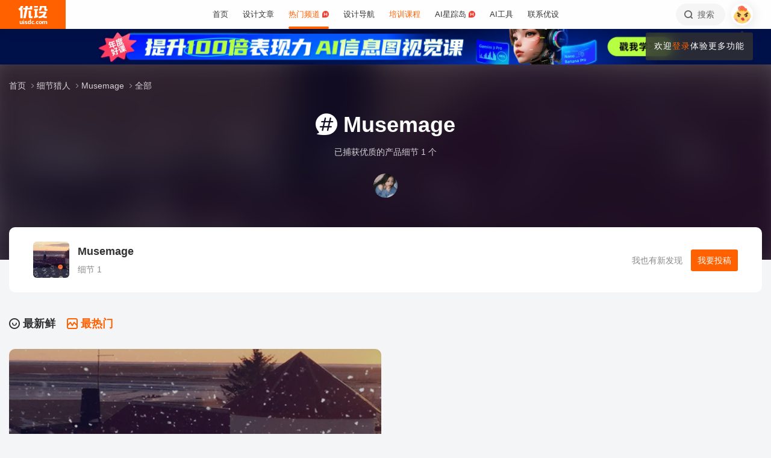

--- FILE ---
content_type: text/css
request_url: https://assets.uisdc.com/assets/fontello/css/fontello.css?v=4.5.142
body_size: 5127
content:
@font-face {
  font-family: 'fontello';
  src: url('../font/fontello.eot?27965842');
  src: url('../font/fontello.eot?27965842#iefix') format('embedded-opentype'),
       url('../font/fontello.woff2?27965842') format('woff2'),
       url('../font/fontello.woff?27965842') format('woff'),
       url('../font/fontello.ttf?27965842') format('truetype'),
       url('../font/fontello.svg?27965842#fontello') format('svg');
  font-weight: normal;
  font-style: normal;
}
/* Chrome hack: SVG is rendered more smooth in Windozze. 100% magic, uncomment if you need it. */
/* Note, that will break hinting! In other OS-es font will be not as sharp as it could be */
/*
@media screen and (-webkit-min-device-pixel-ratio:0) {
  @font-face {
    font-family: 'fontello';
    src: url('../font/fontello.svg?27965842#fontello') format('svg');
  }
}
*/
[class^="icon-"]:before, [class*=" icon-"]:before {
  font-family: "fontello";
  font-style: normal;
  font-weight: normal;
  speak: never;

  display: inline-block;
  text-decoration: inherit;
  width: 1em;
  margin-right: .2em;
  text-align: center;
  /* opacity: .8; */

  /* For safety - reset parent styles, that can break glyph codes*/
  font-variant: normal;
  text-transform: none;

  /* fix buttons height, for twitter bootstrap */
  line-height: 1em;

  /* Animation center compensation - margins should be symmetric */
  /* remove if not needed */
  margin-left: .2em;

  /* you can be more comfortable with increased icons size */
  /* font-size: 120%; */

  /* Font smoothing. That was taken from TWBS */
  -webkit-font-smoothing: antialiased;
  -moz-osx-font-smoothing: grayscale;

  /* Uncomment for 3D effect */
  /* text-shadow: 1px 1px 1px rgba(127, 127, 127, 0.3); */
}

.icon-1-like:before { content: '\e800'; } /* '' */
.icon-QQ:before { content: '\e801'; } /* '' */
.icon-douyin:before { content: '\e802'; } /* '' */
.icon-software:before { content: '\e803'; } /* '' */
.icon-time:before { content: '\e804'; } /* '' */
.icon-down-dir:before { content: '\e805'; } /* '' */
.icon-label:before { content: '\e806'; } /* '' */
.icon-more:before { content: '\e807'; } /* '' */
.icon-project:before { content: '\e808'; } /* '' */
.icon-fire:before { content: '\e809'; } /* '' */
.icon-toppost:before { content: '\e80a'; } /* '' */
.icon-medal-1:before { content: '\e80b'; } /* '' */
.icon-tool:before { content: '\e80c'; } /* '' */
.icon-sina:before { content: '\e80d'; } /* '' */
.icon-sina-1:before { content: '\e80e'; } /* '' */
.icon-wechat:before { content: '\e80f'; } /* '' */
.icon-wechat-1:before { content: '\e810'; } /* '' */
.icon-article:before { content: '\e811'; } /* '' */
.icon-download:before { content: '\e812'; } /* '' */
.icon-experience:before { content: '\e813'; } /* '' */
.icon-site:before { content: '\e814'; } /* '' */
.icon-service:before { content: '\e815'; } /* '' */
.icon-subject:before { content: '\e816'; } /* '' */
.icon-allposts:before { content: '\e817'; } /* '' */
.icon-recruit:before { content: '\e818'; } /* '' */
.icon-event:before { content: '\e819'; } /* '' */
.icon-1-inspiration:before { content: '\e81a'; } /* '' */
.icon-topic:before { content: '\e81b'; } /* '' */
.icon-newspaper:before { content: '\e81c'; } /* '' */
.icon-hunter:before { content: '\e81d'; } /* '' */
.icon-advertising:before { content: '\e81e'; } /* '' */
.icon-course:before { content: '\e81f'; } /* '' */
.icon-wikipedia:before { content: '\e820'; } /* '' */
.icon-path:before { content: '\e821'; } /* '' */
.icon-right:before { content: '\e822'; } /* '' */
.icon-left:before { content: '\e823'; } /* '' */
.icon-comm:before { content: '\e824'; } /* '' */
.icon-share:before { content: '\e825'; } /* '' */
.icon-2-inspiration:before { content: '\e826'; } /* '' */
.icon-1-heart-border:before { content: '\e827'; } /* '' */
.icon-2-heart-border:before { content: '\e828'; } /* '' */
.icon-return:before { content: '\e829'; } /* '' */
.icon-QR:before { content: '\e82a'; } /* '' */
.icon-link:before { content: '\e82b'; } /* '' */
.icon-Key-word:before { content: '\e82c'; } /* '' */
.icon-search:before { content: '\e82d'; } /* '' */
.icon-qzone:before { content: '\e82e'; } /* '' */
.icon-comme:before { content: '\e82f'; } /* '' */
.icon-2-like:before { content: '\e830'; } /* '' */
.icon-huaban:before { content: '\e831'; } /* '' */
.icon-checked-solid:before { content: '\e832'; } /* '' */
.icon-menu-font:before { content: '\e833'; } /* '' */
.icon-top2:before { content: '\e834'; } /* '' */
.icon-warning:before { content: '\e835'; } /* '' */
.icon-recommend:before { content: '\e836'; } /* '' */
.icon-banner:before { content: '\e837'; } /* '' */
.icon-warning-solid:before { content: '\e838'; } /* '' */
.icon-ewm:before { content: '\e839'; } /* '' */
.icon-gohome:before { content: '\e83a'; } /* '' */
.icon-Center:before { content: '\e83b'; } /* '' */
.icon-1-laba:before { content: '\e83c'; } /* '' */
.icon-audit-notice:before { content: '\e83d'; } /* '' */
.icon-n-design:before { content: '\e83e'; } /* '' */
.icon-n-book:before { content: '\e83f'; } /* '' */
.icon-private:before { content: '\e840'; } /* '' */
.icon-open-class:before { content: '\e841'; } /* '' */
.icon-n-color:before { content: '\e842'; } /* '' */
.icon-n-shopping:before { content: '\e843'; } /* '' */
.icon-NEW:before { content: '\e844'; } /* '' */
.icon-comme-hover:before { content: '\e845'; } /* '' */
.icon-Software:before { content: '\e846'; } /* '' */
.icon-Contribute:before { content: '\e847'; } /* '' */
.icon-Business:before { content: '\e848'; } /* '' */
.icon-industry:before { content: '\e849'; } /* '' */
.icon-Abnormal:before { content: '\e84a'; } /* '' */
.icon-about:before { content: '\e84b'; } /* '' */
.icon-ui:before { content: '\e84c'; } /* '' */
.icon-hot-h:before { content: '\e84d'; } /* '' */
.icon-web:before { content: '\e84e'; } /* '' */
.icon-graphic:before { content: '\e84f'; } /* '' */
.icon-quote:before { content: '\e850'; } /* '' */
.icon-painting:before { content: '\e851'; } /* '' */
.icon-e-commerce:before { content: '\e852'; } /* '' */
.icon-interactive:before { content: '\e853'; } /* '' */
.icon-pm:before { content: '\e854'; } /* '' */
.icon-target:before { content: '\e855'; } /* '' */
.icon-icon-new-icon-2:before { content: '\e856'; } /* '' */
.icon-icon-new-icon-1:before { content: '\e857'; } /* '' */
.icon-icon-new-icon-3:before { content: '\e858'; } /* '' */
.icon-ps:before { content: '\e859'; } /* '' */
.icon-financing:before { content: '\e85a'; } /* '' */
.icon-ai:before { content: '\e85b'; } /* '' */
.icon-address:before { content: '\e85c'; } /* '' */
.icon-ae:before { content: '\e85d'; } /* '' */
.icon-lr:before { content: '\e85e'; } /* '' */
.icon-email:before { content: '\e85f'; } /* '' */
.icon-play:before { content: '\e860'; } /* '' */
.icon-site-1:before { content: '\e861'; } /* '' */
.icon-accurate:before { content: '\e862'; } /* '' */
.icon-service-1:before { content: '\e863'; } /* '' */
.icon-option:before { content: '\e864'; } /* '' */
.icon-new-icon-4:before { content: '\e865'; } /* '' */
.icon-svg-5:before { content: '\e866'; } /* '' */
.icon-svg-1:before { content: '\e867'; } /* '' */
.icon-heart-empty:before { content: '\e868'; } /* '' */
.icon-heart-solid:before { content: '\e869'; } /* '' */
.icon-fire-empty:before { content: '\e86a'; } /* '' */
.icon-fire-solid:before { content: '\e86b'; } /* '' */
.icon-svg-6:before { content: '\e86c'; } /* '' */
.icon-svg-3:before { content: '\e86d'; } /* '' */
.icon-svg-4:before { content: '\e86e'; } /* '' */
.icon-svg-2:before { content: '\e86f'; } /* '' */
.icon-pr:before { content: '\e870'; } /* '' */
.icon-icon-1:before { content: '\e871'; } /* '' */
.icon-article-9:before { content: '\e872'; } /* '' */
.icon-article-12:before { content: '\e873'; } /* '' */
.icon-course-5:before { content: '\e874'; } /* '' */
.icon-dot:before { content: '\e875'; } /* '' */
.icon-comm-solid:before { content: '\e876'; } /* '' */
.icon-tool-7:before { content: '\e877'; } /* '' */
.icon-cat:before { content: '\e878'; } /* '' */
.icon-nav-uiii-4:before { content: '\e879'; } /* '' */
.icon-v:before { content: '\e87a'; } /* '' */
.icon-1-bang:before { content: '\e87b'; } /* '' */
.icon-1-ping:before { content: '\e87c'; } /* '' */
.icon-hot-s:before { content: '\e87d'; } /* '' */
.icon-1-c:before { content: '\e87e'; } /* '' */
.icon-1-home:before { content: '\e87f'; } /* '' */
.icon-1-c-1:before { content: '\e880'; } /* '' */
.icon-web-1:before { content: '\e881'; } /* '' */
.icon-down:before { content: '\e882'; } /* '' */
.icon-icon-3:before { content: '\e883'; } /* '' */
.icon-icon-5:before { content: '\e884'; } /* '' */
.icon-article-10:before { content: '\e885'; } /* '' */
.icon-article-11:before { content: '\e886'; } /* '' */
.icon-icon-2:before { content: '\e887'; } /* '' */
.icon-channel-1:before { content: '\e888'; } /* '' */
.icon-channel-2:before { content: '\e889'; } /* '' */
.icon-channel-3:before { content: '\e88a'; } /* '' */
.icon-channel-4:before { content: '\e88b'; } /* '' */
.icon-channel-5:before { content: '\e88c'; } /* '' */
.icon-channel-7:before { content: '\e88d'; } /* '' */
.icon-channel-6:before { content: '\e88e'; } /* '' */
.icon-channel-8:before { content: '\e88f'; } /* '' */
.icon-course-1:before { content: '\e890'; } /* '' */
.icon-course-2:before { content: '\e891'; } /* '' */
.icon-course-3:before { content: '\e892'; } /* '' */
.icon-course-4:before { content: '\e893'; } /* '' */
.icon-douyin-1:before { content: '\e894'; } /* '' */
.icon-fk:before { content: '\e895'; } /* '' */
.icon-hot:before { content: '\e896'; } /* '' */
.icon-hot-ht:before { content: '\e897'; } /* '' */
.icon-ht:before { content: '\e898'; } /* '' */
.icon-play-1:before { content: '\e899'; } /* '' */
.icon-sc:before { content: '\e89a'; } /* '' */
.icon-search-1:before { content: '\e89b'; } /* '' */
.icon-sina-2:before { content: '\e89c'; } /* '' */
.icon-uu-1:before { content: '\e89d'; } /* '' */
.icon-uu-3:before { content: '\e89e'; } /* '' */
.icon-uu-2:before { content: '\e89f'; } /* '' */
.icon-uu-4:before { content: '\e8a0'; } /* '' */
.icon-website-1:before { content: '\e8a1'; } /* '' */
.icon-website-2:before { content: '\e8a2'; } /* '' */
.icon-website-3:before { content: '\e8a3'; } /* '' */
.icon-website-4:before { content: '\e8a4'; } /* '' */
.icon-wechat-2:before { content: '\e8a5'; } /* '' */
.icon-zuozhe:before { content: '\e8a6'; } /* '' */
.icon-article-1:before { content: '\e8a7'; } /* '' */
.icon-article-2:before { content: '\e8a8'; } /* '' */
.icon-article-3:before { content: '\e8a9'; } /* '' */
.icon-article-4:before { content: '\e8aa'; } /* '' */
.icon-article-5:before { content: '\e8ab'; } /* '' */
.icon-article-6:before { content: '\e8ac'; } /* '' */
.icon-article-7:before { content: '\e8ad'; } /* '' */
.icon-article-8:before { content: '\e8ae'; } /* '' */
.icon-yinhao:before { content: '\e8af'; } /* '' */
.icon-plus-circle:before { content: '\e8b0'; } /* '' */
.icon-link-1:before { content: '\e8b1'; } /* '' */
.icon-qr:before { content: '\e8b2'; } /* '' */
.icon-question:before { content: '\e8b3'; } /* '' */
.icon-share-1:before { content: '\e8b4'; } /* '' */
.icon-smile:before { content: '\e8b5'; } /* '' */
.icon-award:before { content: '\e8b6'; } /* '' */
.icon-collect-1:before { content: '\e8b7'; } /* '' */
.icon-collect-2:before { content: '\e8b8'; } /* '' */
.icon-minus-circle:before { content: '\e8b9'; } /* '' */
.icon-download-1:before { content: '\e8ba'; } /* '' */
.icon-follow:before { content: '\e8bb'; } /* '' */
.icon-home:before { content: '\e8bc'; } /* '' */
.icon-hook:before { content: '\e8bd'; } /* '' */
.icon-like-1:before { content: '\e8be'; } /* '' */
.icon-like-2:before { content: '\e8bf'; } /* '' */
.icon-notice-2:before { content: '\e8c0'; } /* '' */
.icon-notice-1:before { content: '\e8c1'; } /* '' */
.icon-icon-upload:before { content: '\e8c2'; } /* '' */
.icon-see-1:before { content: '\e8c3'; } /* '' */
.icon-xing:before { content: '\e8c4'; } /* '' */
.icon-see:before { content: '\e8c5'; } /* '' */
.icon-xing-half:before { content: '\e8c6'; } /* '' */
.icon-info:before { content: '\e8c7'; } /* '' */
.icon-del:before { content: '\e8c8'; } /* '' */
.icon-read:before { content: '\e8c9'; } /* '' */
.icon-learn:before { content: '\e8ca'; } /* '' */
.icon-group:before { content: '\e8cb'; } /* '' */
.icon-talk:before { content: '\e8cc'; } /* '' */
.icon-ask:before { content: '\e8cd'; } /* '' */
.icon-vote:before { content: '\e8ce'; } /* '' */
.icon-follows:before { content: '\e8cf'; } /* '' */
.icon-message:before { content: '\e8d0'; } /* '' */
.icon-setting:before { content: '\e8d1'; } /* '' */
.icon-well:before { content: '\e8d2'; } /* '' */
.icon-hunter-1:before { content: '\e8d3'; } /* '' */
.icon-douyin-2:before { content: '\e8d4'; } /* '' */
.icon-001:before { content: '\e8d5'; } /* '' */
.icon-002:before { content: '\e8d6'; } /* '' */
.icon-003:before { content: '\e8d7'; } /* '' */
.icon-004:before { content: '\e8d8'; } /* '' */
.icon-005:before { content: '\e8d9'; } /* '' */
.icon-006:before { content: '\e8da'; } /* '' */
.icon-local:before { content: '\e8db'; } /* '' */
.icon-slider-btn:before { content: '\e8dc'; } /* '' */
.icon-order-desc:before { content: '\e8dd'; } /* '' */
.icon-order-asc:before { content: '\e8de'; } /* '' */
.icon-wechatpay:before { content: '\e8df'; } /* '' */
.icon-nav-post-2:before { content: '\e8e0'; } /* '' */
.icon-nav-post-1:before { content: '\e8e1'; } /* '' */
.icon-nav-post-3:before { content: '\e8e2'; } /* '' */
.icon-nav-post-4:before { content: '\e8e3'; } /* '' */
.icon-nav-post-5:before { content: '\e8e4'; } /* '' */
.icon-nav-post-6:before { content: '\e8e5'; } /* '' */
.icon-nav-post-7:before { content: '\e8e6'; } /* '' */
.icon-nav-post-8:before { content: '\e8e7'; } /* '' */
.icon-nav-post-9:before { content: '\e8e8'; } /* '' */
.icon-nav-post-10:before { content: '\e8e9'; } /* '' */
.icon-nav-post-11:before { content: '\e8ea'; } /* '' */
.icon-nav-post-12:before { content: '\e8eb'; } /* '' */
.icon-nav-hot-6:before { content: '\e8ec'; } /* '' */
.icon-nav-hot-7:before { content: '\e8ed'; } /* '' */
.icon-nav-hot-8:before { content: '\e8ee'; } /* '' */
.icon-nav-hot-9:before { content: '\e8ef'; } /* '' */
.icon-nav-hot-10:before { content: '\e8f0'; } /* '' */
.icon-nav-hot-1:before { content: '\e8f1'; } /* '' */
.icon-nav-hot-2:before { content: '\e8f2'; } /* '' */
.icon-nav-hot-3:before { content: '\e8f3'; } /* '' */
.icon-nav-hot-4:before { content: '\e8f4'; } /* '' */
.icon-nav-hot-5:before { content: '\e8f5'; } /* '' */
.icon-nav-hao-1:before { content: '\e8f6'; } /* '' */
.icon-nav-hao-2:before { content: '\e8f7'; } /* '' */
.icon-nav-hao-3:before { content: '\e8f8'; } /* '' */
.icon-nav-hao-4:before { content: '\e8f9'; } /* '' */
.icon-nav-course-1:before { content: '\e8fa'; } /* '' */
.icon-nav-course-2:before { content: '\e8fb'; } /* '' */
.icon-nav-course-3:before { content: '\e8fc'; } /* '' */
.icon-nav-course-4:before { content: '\e8fd'; } /* '' */
.icon-nav-uiii-1:before { content: '\e8fe'; } /* '' */
.icon-nav-uiii-2:before { content: '\e8ff'; } /* '' */
.icon-nav-uiii-3:before { content: '\e900'; } /* '' */
.icon-checked:before { content: '\e901'; } /* '' */
.icon-tree:before { content: '\e902'; } /* '' */
.icon-close:before { content: '\e903'; } /* '' */
.icon-comment:before { content: '\e904'; } /* '' */
.icon-tool-5:before { content: '\e905'; } /* '' */
.icon-sofa:before { content: '\e906'; } /* '' */
.icon-qun:before { content: '\e907'; } /* '' */
.icon-font:before { content: '\e908'; } /* '' */
.icon-logo-3:before { content: '\e909'; } /* '' */
.icon-logo-4:before { content: '\e90a'; } /* '' */
.icon-logo-6:before { content: '\e90b'; } /* '' */
.icon-logo-5:before { content: '\e90c'; } /* '' */
.icon-logo-1:before { content: '\e90d'; } /* '' */
.icon-logo-2:before { content: '\e90e'; } /* '' */
.icon-Message:before { content: '\e90f'; } /* '' */
.icon-comment_recommend:before { content: '\e910'; } /* '' */
.icon-share-talk-img:before { content: '\e911'; } /* '' */
.icon-fire-4:before { content: '\e912'; } /* '' */
.icon-fire-5:before { content: '\e913'; } /* '' */
.icon-fire-6:before { content: '\e914'; } /* '' */
.icon-fire-7:before { content: '\e915'; } /* '' */
.icon-fire-8:before { content: '\e916'; } /* '' */
.icon-fire-9:before { content: '\e917'; } /* '' */
.icon-inspiration-2:before { content: '\e918'; } /* '' */
.icon-talk-hot-1:before { content: '\e919'; } /* '' */
.icon-talk-hot-2:before { content: '\e91a'; } /* '' */
.icon-talk-hot-3:before { content: '\e91b'; } /* '' */
.icon-talk-hot-4:before { content: '\e91c'; } /* '' */
.icon-tool-4:before { content: '\e91d'; } /* '' */
.icon-fire-1:before { content: '\e91e'; } /* '' */
.icon-fire-2:before { content: '\e91f'; } /* '' */
.icon-fire-3:before { content: '\e920'; } /* '' */
.icon-money:before { content: '\e921'; } /* '' */
.icon-work:before { content: '\e922'; } /* '' */
.icon-share-talk:before { content: '\e923'; } /* '' */
.icon-specialist:before { content: '\e924'; } /* '' */
.icon-nav-icon-1:before { content: '\e925'; } /* '' */
.icon-nav-icon-5:before { content: '\e926'; } /* '' */
.icon-nav-icon-8:before { content: '\e927'; } /* '' */
.icon-nav-icon-11:before { content: '\e928'; } /* '' */
.icon-nav-icon-16:before { content: '\e929'; } /* '' */
.icon-nav-icon-18:before { content: '\e92a'; } /* '' */
.icon-nav-icon-19:before { content: '\e92b'; } /* '' */
.icon-xiaohongshu:before { content: '\e92c'; } /* '' */
.icon-list-day:before { content: '\e92d'; } /* '' */
.icon-nav-font-3:before { content: '\e92e'; } /* '' */
.icon-nav-font-4:before { content: '\e92f'; } /* '' */
.icon-community-1:before { content: '\e930'; } /* '' */
.icon-community-3:before { content: '\e931'; } /* '' */
.icon-community-2:before { content: '\e932'; } /* '' */
.icon-nav-font-8:before { content: '\e933'; } /* '' */
.icon-scale:before { content: '\e934'; } /* '' */
.icon-opinion:before { content: '\e935'; } /* '' */
.icon-state-2:before { content: '\e936'; } /* '' */
.icon-state-3:before { content: '\e937'; } /* '' */
.icon-state-1:before { content: '\e938'; } /* '' */
.icon-state-4:before { content: '\e939'; } /* '' */
.icon-time-1:before { content: '\e93a'; } /* '' */
.icon-time-2:before { content: '\e93b'; } /* '' */
.icon-time-3:before { content: '\e93c'; } /* '' */
.icon-nav-font-7:before { content: '\e93d'; } /* '' */
.icon-copy:before { content: '\e93e'; } /* '' */
.icon-tips:before { content: '\e93f'; } /* '' */
.icon-shield:before { content: '\e940'; } /* '' */
.icon-yy-tips:before { content: '\e941'; } /* '' */
.icon-photo9:before { content: '\e942'; } /* '' */
.icon-nav-font-5:before { content: '\e943'; } /* '' */
.icon-ds-left:before { content: '\e944'; } /* '' */
.icon-ds-right:before { content: '\e945'; } /* '' */
.icon-icon-mj:before { content: '\e946'; } /* '' */
.icon-nav-call:before { content: '\e947'; } /* '' */
.icon-logo-7:before { content: '\e948'; } /* '' */
.icon-mj-tips:before { content: '\e949'; } /* '' */
.icon-sd-tips:before { content: '\e94a'; } /* '' */
.icon-lock:before { content: '\e94b'; } /* '' */
.icon-flash:before { content: '\e94c'; } /* '' */
.icon-money-1:before { content: '\e94d'; } /* '' */
.icon-record-buy:before { content: '\e94e'; } /* '' */
.icon-record-study:before { content: '\e94f'; } /* '' */
.icon-icon-ds-left-2:before { content: '\e950'; } /* '' */
.icon-icon-ds-right-2:before { content: '\e951'; } /* '' */
.icon-logo-8:before { content: '\e952'; } /* '' */
.icon-i-team:before { content: '\e953'; } /* '' */
.icon-honor:before { content: '\e954'; } /* '' */
.icon-aigc:before { content: '\e955'; } /* '' */
.icon-i-team-2:before { content: '\e956'; } /* '' */
.icon-i-ai:before { content: '\e957'; } /* '' */
.icon-ke:before { content: '\e958'; } /* '' */
.icon-new-rice:before { content: '\e959'; } /* '' */
.icon-i-color:before { content: '\e95a'; } /* '' */
.icon-i-emoji:before { content: '\e95b'; } /* '' */
.icon-i-event:before { content: '\e95c'; } /* '' */
.icon-ny-colon:before { content: '\e95d'; } /* '' */
.icon-new-xbsx:before { content: '\e95e'; } /* '' */
.icon-i-ip:before { content: '\e95f'; } /* '' */
.icon-i-like:before { content: '\e960'; } /* '' */
.icon-pro-badge:before { content: '\e961'; } /* '' */
.icon-i-live:before { content: '\e962'; } /* '' */
.icon-i-progress:before { content: '\e963'; } /* '' */
.icon-one:before { content: '\e964'; } /* '' */
.icon-i-ui:before { content: '\e965'; } /* '' */
.icon-i-vision:before { content: '\e966'; } /* '' */
.icon-h-select:before { content: '\e967'; } /* '' */
.icon-h-subject:before { content: '\e968'; } /* '' */
.icon-rocket:before { content: '\e969'; } /* '' */
.icon-i-book:before { content: '\e96a'; } /* '' */
.icon-nav-ai:before { content: '\e96b'; } /* '' */
.icon-i-img:before { content: '\e96c'; } /* '' */
.icon-nav-icon-2:before { content: '\e96d'; } /* '' */
.icon-nav-icon-3:before { content: '\e96e'; } /* '' */
.icon-nav-icon-4:before { content: '\e96f'; } /* '' */
.icon-i-clock:before { content: '\e970'; } /* '' */
.icon-nav-icon-6:before { content: '\e971'; } /* '' */
.icon-nav-icon-7:before { content: '\e972'; } /* '' */
.icon-i-article:before { content: '\e973'; } /* '' */
.icon-nav-icon-9:before { content: '\e974'; } /* '' */
.icon-nav-icon-10:before { content: '\e975'; } /* '' */
.icon-i-illustration:before { content: '\e976'; } /* '' */
.icon-nav-icon-12:before { content: '\e977'; } /* '' */
.icon-nav-icon-13:before { content: '\e978'; } /* '' */
.icon-nav-icon-14:before { content: '\e979'; } /* '' */
.icon-nav-icon-15:before { content: '\e97a'; } /* '' */
.icon-i-animation:before { content: '\e97b'; } /* '' */
.icon-nav-icon-17:before { content: '\e97c'; } /* '' */
.icon-i-editing:before { content: '\e97d'; } /* '' */
.icon-i-topic:before { content: '\e97e'; } /* '' */
.icon-nav-icon-20:before { content: '\e97f'; } /* '' */
.icon-i-see:before { content: '\e980'; } /* '' */
.icon-nav-icon-21:before { content: '\e981'; } /* '' */
.icon-nav-icon-22:before { content: '\e982'; } /* '' */
.icon-nav-more:before { content: '\e983'; } /* '' */
.icon-i-application:before { content: '\e984'; } /* '' */
.icon-list-moon:before { content: '\e985'; } /* '' */
.icon-nav-font-2:before { content: '\e986'; } /* '' */
.icon-i-vip:before { content: '\e987'; } /* '' */
.icon-i-hot:before { content: '\e988'; } /* '' */
.icon-i-new:before { content: '\e989'; } /* '' */
.icon-nav-font-6:before { content: '\e98a'; } /* '' */
.icon-i-link:before { content: '\e98b'; } /* '' */
.icon-i-search:before { content: '\e98c'; } /* '' */
.icon-i-c4d:before { content: '\e98d'; } /* '' */
.icon-i-interactive:before { content: '\e98e'; } /* '' */
.icon-i-font:before { content: '\e98f'; } /* '' */
.icon-icon-sd:before { content: '\e990'; } /* '' */
.icon-icon-game:before { content: '\e991'; } /* '' */
.icon-icon-hardware:before { content: '\e992'; } /* '' */
.icon-icon-vi:before { content: '\e993'; } /* '' */
.icon-process-i:before { content: '\e994'; } /* '' */
.icon-uisdc-logo:before { content: '\e995'; } /* '' */
.icon-prompt:before { content: '\e996'; } /* '' */
.icon-ai-tool:before { content: '\e997'; } /* '' */
.icon-learning:before { content: '\e998'; } /* '' */
.icon-btn-bang:before { content: '\e999'; } /* '' */
.icon-icon-logo-7:before { content: '\e99a'; } /* '' */
.icon-people:before { content: '\e99b'; } /* '' */
.icon-btn-details:before { content: '\e99c'; } /* '' */
.icon-icon-up:before { content: '\e99d'; } /* '' */
.icon-advert:before { content: '\e99e'; } /* '' */
.icon-design-train:before { content: '\e99f'; } /* '' */
.icon-enterprise:before { content: '\e9a0'; } /* '' */
.icon-design-data:before { content: '\e9a1'; } /* '' */
.icon-corporate-training:before { content: '\e9a2'; } /* '' */
.icon-event-activities:before { content: '\e9a3'; } /* '' */
.icon-jb-recruitment:before { content: '\e9a4'; } /* '' */
.icon-design-incubator:before { content: '\e9a5'; } /* '' */
.icon-icon-media:before { content: '\e9a6'; } /* '' */
.icon-icon-mp:before { content: '\e9a7'; } /* '' */
.icon-icon-wechat:before { content: '\e9a8'; } /* '' */
.icon-icon-uiiiuiii:before { content: '\e9a9'; } /* '' */
.icon-icon-uisdcnav:before { content: '\e9aa'; } /* '' */
.icon-club-icon:before { content: '\e9ab'; } /* '' */
.icon-icon-d-jt:before { content: '\e9ac'; } /* '' */
.icon-rm-tips:before { content: '\e9ad'; } /* '' */
.icon-group-icon-column:before { content: '\e9ae'; } /* '' */
.icon-group-icon-search:before { content: '\e9af'; } /* '' */
.icon-smile-1:before { content: '\e9b0'; } /* '' */
.icon-icon-group-hot:before { content: '\e9b1'; } /* '' */
.icon-group-tips:before { content: '\e9b2'; } /* '' */
.icon-fans:before { content: '\e9b3'; } /* '' */
.icon-2-frame:before { content: '\e9b4'; } /* '' */
.icon-svg-7:before { content: '\e9b5'; } /* '' */
.icon-svg-8:before { content: '\e9b6'; } /* '' */
.icon-svg-9:before { content: '\e9b7'; } /* '' */
.icon-svg-10:before { content: '\e9b8'; } /* '' */
.icon-svg-11:before { content: '\e9b9'; } /* '' */
.icon-svg-12:before { content: '\e9ba'; } /* '' */
.icon-svg-13:before { content: '\e9bb'; } /* '' */
.icon-svg-14:before { content: '\e9bc'; } /* '' */
.icon-svg-15:before { content: '\e9bd'; } /* '' */
.icon-checked-1:before { content: '\e9be'; } /* '' */
.icon-clock:before { content: '\e9bf'; } /* '' */
.icon-experience-1:before { content: '\e9c0'; } /* '' */
.icon-hk-tips:before { content: '\e9c1'; } /* '' */
.icon-icon-new-icon-4:before { content: '\e9c2'; } /* '' */
.icon-icon-pro:before { content: '\e9c3'; } /* '' */
.icon-add-c:before { content: '\e9c4'; } /* '' */
.icon-add-s:before { content: '\e9c5'; } /* '' */
.icon-pro-certificate:before { content: '\e9c6'; } /* '' */
.icon-pro-coupon:before { content: '\e9c7'; } /* '' */
.icon-archives-tag:before { content: '\e9c8'; } /* '' */
.icon-promote:before { content: '\e9ca'; } /* '' */
.icon-process-1:before { content: '\e9cb'; } /* '' */
.icon-trend:before { content: '\e9cc'; } /* '' */
.icon-process-3:before { content: '\e9cd'; } /* '' */
.icon-process-2:before { content: '\e9ce'; } /* '' */
.icon-video-sc:before { content: '\e9cf'; } /* '' */
.icon-icon-figma:before { content: '\e9d0'; } /* '' */
.icon-coordinate:before { content: '\e9d1'; } /* '' */
.icon-aixzd-logo:before { content: '\e9d2'; } /* '' */
.icon-icon-aixzd:before { content: '\e9d3'; } /* '' */
.icon-circle-empty:before { content: '\f10c'; } /* '' */
